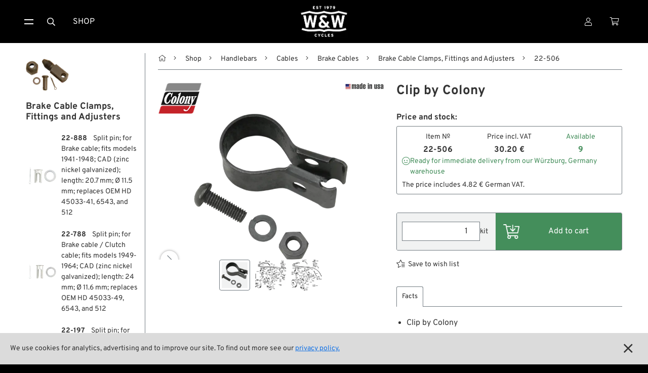

--- FILE ---
content_type: text/html
request_url: https://www.wwag.com/en/brake-cable-clamps-fittings-and-adjusters-22-506
body_size: 12026
content:
<!DOCTYPE html>
<html 
		
	lang="en">
	
	
	


	
<head>
	<meta charset="utf-8" />
<meta content="width=device-width, initial-scale=1" name="viewport" />

	<meta content="Colony Clip for Brake Cable fits 1928-1957 Harley-Davidson models. Steel construction, replaces HD 9980." name="description" />
	
<meta content="Clip for Brake Cable, models 1928-1957" property="og:title" />
<meta property="og:type" content="website" />

	<meta content="Colony Clip for Brake Cable fits 1928-1957 Harley-Davidson models. Steel construction, replaces HD 9980." property="og:description" />

<meta content="/step3/1600webp/52267.webp" property="og:image" />
<link href="/gfx3/favicon.png" rel="shortcut icon" type="image/x-icon">
<link href="/gfx3/webclip.png" rel="apple-touch-icon">
<meta name="format-detection" content="telephone=no" />

	<link rel="alternate" hreflang="de" href="https://www.wwag.com/de/bremszug-klemmen-nippel-und-einsteller-22-506" />
	<link rel="alternate" hreflang="en" href="https://www.wwag.com/en/brake-cable-clamps-fittings-and-adjusters-22-506" />
	<link rel="alternate" hreflang="es" href="https://www.wwag.com/es/pinzas-pernos-y-ajuste-de-cable-de-freno-22-506" />
	<link rel="alternate" hreflang="fr" href="https://www.wwag.com/fr/attaches-goupilles-et-vis-de-reglage-pour-cable-frein-22-506" />
	<link rel="alternate" hreflang="it" href="https://www.wwag.com/it/morsetti-perni-e-viti-regolazione-per-cavo-freno-22-506" />
	<link rel="alternate" hreflang="x-default" href="https://www.wwag.com/en/brake-cable-clamps-fittings-and-adjusters-22-506" />


	<link rel="canonical" href="https://www.wwag.com/en/brake-cable-clamps-fittings-and-adjusters-22-506" />


<title>Clip for Brake Cable, models 1928-1957</title>


	<link href="/css3/normalize.css" rel="stylesheet" type="text/css" />
<link href="/css3/components.css" rel="stylesheet" type="text/css" />
<link rel="stylesheet" type="text/css" href="/css3/wwag370d.css" />
<link href="/css3/swiper-bundle.css" rel="stylesheet" type="text/css">
<link href="/css3/lightgallery-bundle_2-7-1b.css" rel="stylesheet">
<script type="text/javascript">!function(o,c){var n=c.documentElement,t=" w-mod-";n.className+=t+"js",("ontouchstart"in o||o.DocumentTouch&&c instanceof DocumentTouch)&&(n.className+=t+"touch")}(window,document);</script>

<script>
window.dataLayer = window.dataLayer || [];
</script>

<!-- Google Tag Manager -->
<script>(function(w,d,s,l,i){w[l]=w[l]||[];w[l].push({'gtm.start':
new Date().getTime(),event:'gtm.js'});var f=d.getElementsByTagName(s)[0],
j=d.createElement(s),dl=l!='dataLayer'?'&l='+l:'';j.async=true;j.src=
'https://www.googletagmanager.com/gtm.js?id='+i+dl;f.parentNode.insertBefore(j,f);
})(window,document,'script','dataLayer','GTM-P8TDD4R');</script>
<!-- End Google Tag Manager -->

<!-- Google Analytics einbinden -->
	
	<script type="text/javascript">
		var _gaq = _gaq || [];
		_gaq.push(['_setAccount', 'UA-1644002-1']);
		_gaq.push(['_gat._anonymizeIp']);
		_gaq.push(['_trackPageview']);
		(function() {
			var ga = document.createElement('script'); ga.type = 'text/javascript'; ga.async = true;
			ga.src = ('https:' == document.location.protocol ? 'https://ssl' : 'http://www') + '.google-analytics.com/ga.js';
			var s = document.getElementsByTagName('script')[0]; s.parentNode.insertBefore(ga, s);
		})();
	</script>


<!-- Das Script für Schema.org und Google-->
<script type="application/ld+json">
{
    "@context" : "http://schema.org",
    "@type" : "Organization",
    "name" : "W&W Cycles AG",
    "url" : "https://www.wwag.com/",
    "image":"https://www.wwag.com/gfx3/WW_Logo_2020.png",
	"address":
                 {
                     "@type": "PostalAddress",
                     "addressLocality": "Würzburg",
                     "addressCountry": "DE",
                     "postalCode": "97076",
                     "streetAddress": "Ohmstraße 2"
                 },
    "email":"service@wwag.com",
    "telephone":"+49 931 250 61 16"
}
</script>
<script type="application/ld+json">
{
	"@context": "http://schema.org",
	"@type": "WebSite",
    "url" : "https://www.wwag.com/" 
}
</script>
	<script>
	dataLayer.push({ ecommerce: null });
	dataLayer.push({
		event: "view_item",
		ecommerce: {
			items: [

]
		}
	});
	</script>
<script src="/ajax/prototype.js"></script>
<script src="/ajax/effects.js"></script>
<script src="/ajax/wonder.js"></script>
</head>
<body >
	 <!-- BetaMode -->


	<div class="cookiesinfo">
		<div>
			
			
				We use cookies for analytics, advertising and to improve our site. To find out more see our <a class="textlink" href="https://www.wwag.com/en/privacy-policy">privacy policy.</a>
			
			
			
			
		</div>
		<a href="#" class="close-cookie-info" data-ix="close-cookie-info"></a>
	</div> <!-- cookiesinfo -->

	<div class=login-modal>
	<div class="modal-content">
		
			<h2 class="h1-utility-heading">
				<span class="fal-icon"></span>
				
				 Login
				
				
				
			</h2>
		
		
		
			 <!-- LoginFailed -->
			 <!-- EmailWrong -->
		 <!-- NotYetLockedAccount -->
		<div class="form-block w-form">
        	<form method="post" action="https://www.wwag.com/work/handleLogin">
				<label for="email-login">Email</label>
				<input autofocus="true" type="email" maxlength="256" placeholder="Email" class="form-input w-input" id="email" type="text" name="username" />
          		<label for="">Passwort</label>
            	<div class="w-embed w-script">
            		<div class="password-input-wrap">
                		<input type="password" maxlength="256" placeholder="Password" class="form-input w-input" id="currentpassword" type="text" name="password" />
                		<a class="show-hide-button" data-ix="hide-pasword" id="hidebutton" title="hide" onclick="showhidepassword()"></a>
                		<a class="show-hide-button" data-ix="show-pasword" id="showbutton" title="show" onclick="showhidepassword()"></a>
              		</div> <!--password-input-wrap -->
              		<script>
                		function showhidepassword() {
                    		var x = document.getElementById("currentpassword");
	                    	if (x.type === "password") {
    	                		x.type = "text";
                    		} else {
                      			x.type = "password";
                    		}
                  		}
					</script>
        		</div> <!-- w-embed w-script -->
            	<div class="_2col">
            		<input type="submit" class="button login w-button" value="Login">
              		<div class="col">
                		<a class="textlink _10-gap-after" href="https://www.wwag.com/en/page/PasswordLost">
                			
							I forgot my password?
							
							
							
                		</a>
                		<a class="textlink" href="https://www.wwag.com/en/page/CreateAccount">
                			
							Create account
							
							
							
                		</a>
              		</div> <!-- col -->
            	</div> <!-- _2col -->
          	</form> <!--LoginForm -->          
        </div> <!--form-block w-form -->
    	<div class="times" data-ix="hide-modal"></div>
	</div> <!--modal-content -->
</div>  <!--login-modal -->
<nav class=navbar>
    <div class="container nav">
		<div class="sitemenu">
			<div class="burgermenu">
				<a href="#" class="burger-toggle w-inline-block" data-ix="toggle-burger-ist">
					<div class="top"></div>
					<div class="bottom"></div>
				</a>
				<div class="burger-list" data-ix="inital-0-height-and-hidden">
					<div data-delay="0" class="dropdown w-dropdown">
						<div class="dropdown-toggle w-dropdown-toggle" data-ix="open-dropdown">
							<div>Shop <span class="angle"></span></div>
						</div> <!-- dropdown-toggle -->
						<nav class="dropdown-list w-dropdown-list" data-ix="inital-0-height-and-hidden">
							<a class="dropdown-link w-dropdown-link" href="https://www.wwag.com/en/shop">
								<span class="fal-icon"></span>
								
								 Categories
								
								
								
							</a>
							<a class="dropdown-link w-dropdown-link" href="https://www.wwag.com/en/page/Brands">
								<span class="fal-icon"></span> Brands A-Z
							</a>
							<a class="dropdown-link w-dropdown-link" href="https://www.wwag.com/en/new-on-the-shelf">
								<span class="fal-icon"></span> New Stuff
							</a>
							<a class="dropdown-link w-dropdown-link" href="https://www.wwag.com/en/low-ridin-prices">
								<span class="fal-icon"></span> Low Ridin' Prices
							</a>
							<a class="dropdown-link w-dropdown-link" href="https://www.wwag.com/en/shipping-costs">
								<span class="fal-icon"></span> Shipping Costs
							</a>
						</nav> <!-- dropdown-list -->
					</div> <!-- dropdown -->
					<div data-delay="0" class="dropdown w-dropdown">
						<div class="dropdown-toggle w-dropdown-toggle" data-ix="open-dropdown">
	            			<div>
	                			
								About us
								
								
								
								<span class="angle"></span>
							</div>
	          			</div> <!-- dropdown-toggle -->
						<nav class="dropdown-list w-dropdown-list" data-ix="inital-0-height-and-hidden">
							<a class="dropdown-link w-dropdown-link" href="https://www.wwag.com/en/contact">
								<span class="fal-icon"></span> Contact
							</a>
							<a class="dropdown-link w-dropdown-link" href="https://www.wwag.com/en/environment-and-sustainability">
								<span class="fal-icon"></span> Environment and Sustainability
							</a>
							<a class="dropdown-link w-dropdown-link" href="https://www.wwag.com/en/our-story">
								<span class="fal-icon"></span> Our Story
							</a>
							<a class="dropdown-link w-dropdown-link" href="https://www.wwag.com/en/wrecking-crew-diaries">
								<span class="fal-icon"></span> Wrecking Crew
							</a>
						</nav> <!-- dropdown-list -->
					</div> <!-- dropdown -->
					<div data-delay="0" class="dropdown w-dropdown">
						<div class="dropdown-toggle w-dropdown-toggle" data-ix="open-dropdown">
							<div>Pan-O-Rama <span class="angle"></span></div>
						</div> <!-- dropdown-toggle -->
						<nav class="dropdown-list w-dropdown-list" data-ix="inital-0-height-and-hidden">
							<a class="dropdown-link w-dropdown-link" href="https://www.wwag.com/en/product-specials">
								<span class="fal-icon"></span> Product Specials
							</a>
							<a class="dropdown-link w-dropdown-link" href="https://www.wwag.com/en/bike-features">
								<span class="fal-icon"></span> Bike Features
							</a>
							<a class="dropdown-link w-dropdown-link" href="https://www.wwag.com/en/events">
								<span class="fal-icon"></span> Events
							</a>
							<a class="dropdown-link w-dropdown-link" href="https://www.wwag.com/en/tech-tips">
								<span class="fal-icon"></span> Tech Tips
							</a>
						</nav> <!-- dropdown -->
					</div> <!-- dropdown -->
				</div> <!-- burger-list -->
			</div> <!-- burgermenu -->
			<button onclick="toogleSearchForm()" class="menu-button w-button"><span class="fal-icon"></span></button>
			<a class="menu-button w-button" href="https://www.wwag.com/en/shop">Shop</a>
		</div> <!-- sitemenu -->
		<div class="brand">
		 	<a class="homebutton w-inline-block w--current" href="https://www.wwag.com/en/page/Main">
		 		<image class="homelogo"src="/step3/200jpg/ww-logo-web.jpg"sizes="(max-width: 767px) 82px, 116px"srcset="/step3/122webp/ww-logo-web.webp 122w, /step3/200webp/ww-logo-web.webp 200w, /step3/360webp/ww-logo-web.webp 360w, "alt="W&W Cycles Logo">
			</a> <!-- ToMain -->		
	    	<div class="claim">A Biker’s Work is never done</div>
	  	</div> <!-- brand -->	
		<div class="customer-menu">
			<div class="user-dropdown">
				<a href="#" class="menu-button w-inline-block" data-ix="toggle-user-dropdown">
					
					
						<div class="fal-icon"></div>
					
				</a>
				<div class="user-dropdown-list" data-ix="inital-0-height-and-hidden">
					
						<div class="logged-out">
							<a href="#" class="user-dropdown-button w-button" data-ix="show-login-modal">
								<span class="fal-icon"></span>
								
								 Login
								
								
								
							</a> <!-- show-login-modal -->
						</div> <!-- logged-out -->
						<a class="user-dropdown-button w-button" href="https://www.wwag.com/en/page/CreateAccount">
							<span class="fal-icon"></span>
							
							 New Account
							
							
							
						</a> <!-- ToNewAccount -->
						<a class="user-dropdown-button w-button" href="https://www.wwag.com/en/page/WishList">
							<div>
								<span class="fal-icon"></span>
								
								 Wish list
								
								
								
							</div>
						</a> <!-- ToWishList -->
						<div class="language-dropdown">
	<a href="#" class="language-dropdown-toggle w-inline-block" data-ix="toggle-language-dropdown-list">
		
		<div class="ldt-label-de"><span class="fal-icon"></span> Language: EN <span class="angle"></span></div>
		
		
		
	</a> <!-- language-dropdown-toggle -->
	<div class="language-dropdown-list" data-ix="inital-0-height-and-hidden">
		
		<a rel="nofollow" class="language-button w-inline-block" href="https://www.wwag.com/de/bremszug-klemmen-nippel-und-einsteller-22-506"><div>DE</div></a>
		<a rel="nofollow" class="language-button w-inline-block" href="https://www.wwag.com/es/pinzas-pernos-y-ajuste-de-cable-de-freno-22-506"><div>ES</div></a>
		<a rel="nofollow" class="language-button w-inline-block" href="https://www.wwag.com/fr/attaches-goupilles-et-vis-de-reglage-pour-cable-frein-22-506"><div>FR</div></a>
		<a rel="nofollow" class="language-button w-inline-block" href="https://www.wwag.com/it/morsetti-perni-e-viti-regolazione-per-cavo-freno-22-506"><div>IT</div></a>
	</div> <!-- language-dropdown-list -->
</div> <!--language-dropdown -->
						<div class="ui-mode-dropdown">
	<div class="ui-mode-dd-toggle" data-ix="toggle-ui-settings">
    	<div>
    	<span class="fal-icon"></span> 
    		
			Site view
			
			
			
    	<span class="angle"></span>
    	</div>
	</div>
	<div class="ui-mode-dd-list" data-ix="inital-0-height-and-hidden">
		<div class="ui-mode-dd-item">
	<div class="ui-mode-form-block w-form">
        <form method="post" id="ui-mode-form" name="productModeToggle" action="/cgi-bin/WebObjects/WebSite.woa/wo/0.0.13.1.11.78.25.11.1"> 
			<div class="ui-mode-dd-item-label">
        		
        		Classic display of product variants (Legacy Mode)
				
				
				        	
			</div>
			<label class="w-checkbox ui-mode-switch">
				<div class="mode-label">
					
        			off
					
					
					        	
				</div>
				<div class="w-checkbox-input w-checkbox-input--inputType-custom ui-switch-toggle"></div>
                <input onchange="productModeToggled()" style="opacity:0;position:absolute;z-index:-1" type="checkbox" name="0.13.1.11.78.25.11.1.23" value="0.13.1.11.78.25.11.1.23" />
				<span class="mode-label w-form-label" for="checkbox-2">
					
        			on
					
					
					
				</span>
			</label>
			<script>productModeToggled = function(additionalParams) { ASB.update('refreshTriggerContainer',document.productModeToggle,additionalParams,{_asbn:'0.13.1.11.78.25.11.1.35'}) }
</script>
		</form>
  	</div>
</div>
<div  id="refreshTriggerContainer" data-updateUrl="/cgi-bin/WebObjects/WebSite.woa/ajax/0.0.13.1.11.78.25.11.3">
    
</div><script>AUC.register('refreshTriggerContainer');</script>
		<!-- Add more toggles here -->
	</div>
</div>

					 <!-- NotLoggedIn -->
					 <!-- LoggedIn -->
				</div> <!-- user-dropdown-list -->
			</div> <!-- user-dropdown -->
			<a class="menu-button personal w-inline-block" href="https://www.wwag.com/en/page/ShoppingCart">
				<div>
					<span class="fal-icon"></span> 
					 <!-- ShoppingCartIsFull -->
				</div>
			</a> <!-- ToShoppingCart -->
		</div> <!-- customer-menu -->
	</div> <!-- container nav -->
	<form method="post" class="search-block w-form" id="searchform" style="transition: opacity 200ms ease 0s; opacity: 1; display: none;" action="/cgi-bin/WebObjects/WebSite.woa/wo/0.0.13.1.11.98">
		<input autofocus="true" maxlength="256" required="" placeholder="What are you looking for?" class="search-input w-input" id="searchfield" type="text" name="query" />
		<input class="button searchaction w-button" type="submit" value="Search" name="0.13.1.11.98.3" />
	</form> <!-- SearchForm -->
</nav> <!-- MainPage, NotMainPage -->


	<main class="main">
		<div class="container hf">
			<aside class="sidebar">
	<div class="sb-content">
		<a class="sb-parent-link w-inline-block" href="https://www.wwag.com/en/brake-cable-clamps-fittings-and-adjusters">
			<image class="sb-parent-thumbnail"src="/step3/85jpg/49459.jpg"sizes="85px"srcset="/step3/108webp/49459.webp 108w, /step3/200webp/49459.webp 200w, "alt="Brake Cable Clamps, Fittings and Adjusters">
			<div class="sb-parent-name">Brake Cable Clamps, Fittings and Adjusters</div>
		</a> <!-- ParentLink -->
      	<div class="sb-siblings-list">
      		
      			<a class="sb-link w-inline-block" href="https://www.wwag.com/en/brake-cable-clamps-fittings-and-adjusters-22-888">
      				<image class="sb-link-icon"src="/step3/85jpg/123399.jpg"sizes="54px"srcset="/step3/108webp/123399.webp 108w, "alt="22-888">
      				<div class="sb-link-label">
      					
	      					<div class="sibling-art-nr">
	      						22-888
	      					</div> <!-- sibling-art-nr -->
		      				<div class="sb-link-designation">
	      						Split pin; for Brake cable; fits models 1941-1948; CAD (zinc nickel galvanized); length: 20.7 mm; Ø 11.5 mm; replaces OEM HD 45033-41, 6543, and 512
	      					</div> <!-- sb-link-designation -->
	      				 <!-- ChildrenIsArticle -->
      					 <!-- ChildrenIsNoArticle -->
      				</div> <!-- sb-link-label -->
      			</a> <!-- ChildrenLink -->
      		
      			<a class="sb-link w-inline-block" href="https://www.wwag.com/en/brake-cable-clamps-fittings-and-adjusters-22-788">
      				<image class="sb-link-icon"src="/step3/85jpg/123398.jpg"sizes="54px"srcset="/step3/108webp/123398.webp 108w, "alt="22-788">
      				<div class="sb-link-label">
      					
	      					<div class="sibling-art-nr">
	      						22-788
	      					</div> <!-- sibling-art-nr -->
		      				<div class="sb-link-designation">
	      						Split pin; for Brake cable / Clutch cable; fits models 1949-1964; CAD (zinc nickel galvanized); length: 24 mm; Ø 11.6 mm; replaces OEM HD 45033-49, 6543, and 512
	      					</div> <!-- sb-link-designation -->
	      				 <!-- ChildrenIsArticle -->
      					 <!-- ChildrenIsNoArticle -->
      				</div> <!-- sb-link-label -->
      			</a> <!-- ChildrenLink -->
      		
      			<a class="sb-link w-inline-block" href="https://www.wwag.com/en/brake-cable-clamps-fittings-and-adjusters-22-197">
      				<image class="sb-link-icon"src="/step3/85jpg/276721.jpg"sizes="54px"srcset="/step3/108webp/276721.webp 108w, "alt="22-197">
      				<div class="sb-link-label">
      					
	      					<div class="sibling-art-nr">
	      						22-197
	      					</div> <!-- sibling-art-nr -->
		      				<div class="sb-link-designation">
	      						Split pin; for Brake cable / Clutch cable; fits models 1949-1964; chrome-plated; length: 24 mm; Ø 11.5 mm; replaces OEM HD 45033-49
	      					</div> <!-- sb-link-designation -->
	      				 <!-- ChildrenIsArticle -->
      					 <!-- ChildrenIsNoArticle -->
      				</div> <!-- sb-link-label -->
      			</a> <!-- ChildrenLink -->
      		
      			<a class="sb-link w-inline-block" href="https://www.wwag.com/en/brake-cable-clamps-fittings-and-adjusters-23-189">
      				<image class="sb-link-icon"src="/step3/85jpg/247426.jpg"sizes="54px"srcset="/step3/108webp/247426.webp 108w, "alt="23-189">
      				<div class="sb-link-label">
      					
	      					<div class="sibling-art-nr">
	      						23-189
	      					</div> <!-- sibling-art-nr -->
		      				<div class="sb-link-designation">
	      						Washer by Colony; for Brake cable / Clutch cable; fits models 1949-1964; CAD (zinc nickel galvanized); ID x OD: 1/2 x 3/4”, 0.025” thick; replaces OEM HD 6543; USA
	      					</div> <!-- sb-link-designation -->
	      				 <!-- ChildrenIsArticle -->
      					 <!-- ChildrenIsNoArticle -->
      				</div> <!-- sb-link-label -->
      			</a> <!-- ChildrenLink -->
      		
      			<a class="sb-link w-inline-block w--current" href="https://www.wwag.com/en/brake-cable-clamps-fittings-and-adjusters-22-506">
      				<image class="sb-link-icon"src="/step3/85jpg/52267.jpg"sizes="54px"srcset="/step3/108webp/52267.webp 108w, "alt="22-506">
      				<div class="sb-link-label">
      					
	      					<div class="sibling-art-nr">
	      						22-506
	      					</div> <!-- sibling-art-nr -->
		      				<div class="sb-link-designation">
	      						Clip by Colony; for Brake cable; fits models 1928-1957; on handlebar; replaces OEM HD 9980; USA
	      					</div> <!-- sb-link-designation -->
	      				 <!-- ChildrenIsArticle -->
      					 <!-- ChildrenIsNoArticle -->
      				</div> <!-- sb-link-label -->
      			</a> <!-- ChildrenLink -->
      		
      			<a class="sb-link w-inline-block" href="https://www.wwag.com/en/brake-cable-clamps-fittings-and-adjusters-82-956">
      				<image class="sb-link-icon"src="/step3/85jpg/236585.jpg"sizes="54px"srcset="/step3/108webp/236585.webp 108w, "alt="82-956">
      				<div class="sb-link-label">
      					
	      					<div class="sibling-art-nr">
	      						82-956
	      					</div> <!-- sibling-art-nr -->
		      				<div class="sb-link-designation">
	      						Clip; for Brake cable; for I-Beam Springer forks; fits IOE 1929, V models 1930-1936, D, R, W models 1930-1939; parkerized; replaces OEM HD 4163-30
	      					</div> <!-- sb-link-designation -->
	      				 <!-- ChildrenIsArticle -->
      					 <!-- ChildrenIsNoArticle -->
      				</div> <!-- sb-link-label -->
      			</a> <!-- ChildrenLink -->
      		
      			<a class="sb-link w-inline-block" href="https://www.wwag.com/en/brake-cable-clamps-fittings-and-adjusters-22-530">
      				<image class="sb-link-icon"src="/step3/85jpg/280282.jpg"sizes="54px"srcset="/step3/108webp/280282.webp 108w, "alt="22-530">
      				<div class="sb-link-label">
      					
	      					<div class="sibling-art-nr">
	      						22-530
	      					</div> <!-- sibling-art-nr -->
		      				<div class="sb-link-designation">
	      						Clamp; for Brake cable; fits models 1937-1948, W and G 1949-1957; parkerized; replaces OEM HD 9968, and 4162-32
	      					</div> <!-- sb-link-designation -->
	      				 <!-- ChildrenIsArticle -->
      					 <!-- ChildrenIsNoArticle -->
      				</div> <!-- sb-link-label -->
      			</a> <!-- ChildrenLink -->
      		
      			<a class="sb-link w-inline-block" href="https://www.wwag.com/en/brake-cable-clamps-fittings-and-adjusters-23-124">
      				<image class="sb-link-icon"src="/step3/85jpg/158747.jpg"sizes="54px"srcset="/step3/108webp/158747.webp 108w, "alt="23-124">
      				<div class="sb-link-label">
      					
	      					<div class="sibling-art-nr">
	      						23-124
	      					</div> <!-- sibling-art-nr -->
		      				<div class="sb-link-designation">
	      						Clamp; for Brake cable; fits models W and G 1940-1952; parkerized; length x width: 40 x 26 mm; position: bottom; replaces OEM HD 4163-40, and 9974
	      					</div> <!-- sb-link-designation -->
	      				 <!-- ChildrenIsArticle -->
      					 <!-- ChildrenIsNoArticle -->
      				</div> <!-- sb-link-label -->
      			</a> <!-- ChildrenLink -->
      		
      			<a class="sb-link w-inline-block" href="https://www.wwag.com/en/brake-cable-clamps-fittings-and-adjusters-23-126">
      				<image class="sb-link-icon"src="/step3/85jpg/158748.jpg"sizes="54px"srcset="/step3/108webp/158748.webp 108w, "alt="23-126">
      				<div class="sb-link-label">
      					
	      					<div class="sibling-art-nr">
	      						23-126
	      					</div> <!-- sibling-art-nr -->
		      				<div class="sb-link-designation">
	      						Clamp; for Brake cable; fits models W and G 1940-1952; CAD (zinc nickel galvanized); length x width: 40 x 26 mm; position: bottom; replaces OEM HD 4163-40, and 9974
	      					</div> <!-- sb-link-designation -->
	      				 <!-- ChildrenIsArticle -->
      					 <!-- ChildrenIsNoArticle -->
      				</div> <!-- sb-link-label -->
      			</a> <!-- ChildrenLink -->
      		
      			<a class="sb-link w-inline-block" href="https://www.wwag.com/en/brake-cable-clamps-fittings-and-adjusters-88-008">
      				<image class="sb-link-icon"src="/step3/85jpg/56248.jpg"sizes="54px"srcset="/step3/108webp/56248.webp 108w, "alt="88-008">
      				<div class="sb-link-label">
      					
	      					<div class="sibling-art-nr">
	      						88-008
	      					</div> <!-- sibling-art-nr -->
		      				<div class="sb-link-designation">
	      						Bolt; for clip WW 22-530; fits models 1937-1948, W and G 1949-1957; chrome-plated; thread: #10-32; length: 3/8 ” (10 mm); replaces OEM HD 1190
	      					</div> <!-- sb-link-designation -->
	      				 <!-- ChildrenIsArticle -->
      					 <!-- ChildrenIsNoArticle -->
      				</div> <!-- sb-link-label -->
      			</a> <!-- ChildrenLink -->
      		
      			<a class="sb-link w-inline-block" href="https://www.wwag.com/en/brake-cable-clamps-fittings-and-adjusters-28-105">
      				<image class="sb-link-icon"src="/step3/85jpg/123029.jpg"sizes="54px"srcset="/step3/108webp/123029.webp 108w, "alt="28-105">
      				<div class="sb-link-label">
      					
	      					<div class="sibling-art-nr">
	      						28-105
	      					</div> <!-- sibling-art-nr -->
		      				<div class="sb-link-designation">
	      						Adjusting screw by Colony; for Brake cable; fits models 1928-1940; OEM cables .240”/6.1 mm OD; parkerized; replaces OEM HD 38674-28, and 7827; USA
	      					</div> <!-- sb-link-designation -->
	      				 <!-- ChildrenIsArticle -->
      					 <!-- ChildrenIsNoArticle -->
      				</div> <!-- sb-link-label -->
      			</a> <!-- ChildrenLink -->
      		
      			<a class="sb-link w-inline-block" href="https://www.wwag.com/en/brake-cable-clamps-fittings-and-adjusters-28-106">
      				<image class="sb-link-icon"src="/step3/85jpg/123030.jpg"sizes="54px"srcset="/step3/108webp/123030.webp 108w, "alt="28-106">
      				<div class="sb-link-label">
      					
	      					<div class="sibling-art-nr">
	      						28-106
	      					</div> <!-- sibling-art-nr -->
		      				<div class="sb-link-designation">
	      						Adjusting screw by Colony; for Brake cable; fits models 1928-1940; aftermarket cables .230”/5.8 mm OD; parkerized; replaces OEM HD 38674-28, and 7827; USA
	      					</div> <!-- sb-link-designation -->
	      				 <!-- ChildrenIsArticle -->
      					 <!-- ChildrenIsNoArticle -->
      				</div> <!-- sb-link-label -->
      			</a> <!-- ChildrenLink -->
      		
      			<a class="sb-link w-inline-block" href="https://www.wwag.com/en/brake-cable-clamps-fittings-and-adjusters-27-694">
      				<image class="sb-link-icon"src="/step3/85jpg/240486.jpg"sizes="54px"srcset="/step3/108webp/240486.webp 108w, "alt="27-694">
      				<div class="sb-link-label">
      					
	      					<div class="sibling-art-nr">
	      						27-694
	      					</div> <!-- sibling-art-nr -->
		      				<div class="sb-link-designation">
	      						Adjusting screw by Colony; for Brake cable; fits models 1928-1940; CAD (zinc nickel galvanized); Ø 0.240”; replaces OEM HD 38674-28, and 7827; USA
	      					</div> <!-- sb-link-designation -->
	      				 <!-- ChildrenIsArticle -->
      					 <!-- ChildrenIsNoArticle -->
      				</div> <!-- sb-link-label -->
      			</a> <!-- ChildrenLink -->
      		
      			<a class="sb-link w-inline-block" href="https://www.wwag.com/en/brake-cable-clamps-fittings-and-adjusters-28-206">
      				<image class="sb-link-icon"src="/step3/85jpg/290594.jpg"sizes="54px"srcset="/step3/108webp/290594.webp 108w, "alt="28-206">
      				<div class="sb-link-label">
      					
	      					<div class="sibling-art-nr">
	      						28-206
	      					</div> <!-- sibling-art-nr -->
		      				<div class="sb-link-designation">
	      						Adjusting screw by Colony; for Brake cable; fits models 1941-1957; CAD (zinc nickel galvanized); thread: 5/16”-18; replaces OEM HD 45162-51, and 45162-41; USA
	      					</div> <!-- sb-link-designation -->
	      				 <!-- ChildrenIsArticle -->
      					 <!-- ChildrenIsNoArticle -->
      				</div> <!-- sb-link-label -->
      			</a> <!-- ChildrenLink -->
      		
      			<a class="sb-link w-inline-block" href="https://www.wwag.com/en/brake-cable-clamps-fittings-and-adjusters-28-207">
      				<image class="sb-link-icon"src="/step3/85jpg/60904.jpg"sizes="54px"srcset="/step3/108webp/60904.webp 108w, "alt="28-207">
      				<div class="sb-link-label">
      					
	      					<div class="sibling-art-nr">
	      						28-207
	      					</div> <!-- sibling-art-nr -->
		      				<div class="sb-link-designation">
	      						Adjusting screw; for Brake cable; fits models 1941-1957; browned ; thread: 5/16”-18; replaces OEM HD 45162-41
	      					</div> <!-- sb-link-designation -->
	      				 <!-- ChildrenIsArticle -->
      					 <!-- ChildrenIsNoArticle -->
      				</div> <!-- sb-link-label -->
      			</a> <!-- ChildrenLink -->
      		
      			<a class="sb-link w-inline-block" href="https://www.wwag.com/en/brake-cable-clamps-fittings-and-adjusters-28-209">
      				<image class="sb-link-icon"src="/step3/85jpg/65642.jpg"sizes="54px"srcset="/step3/108webp/65642.webp 108w, "alt="28-209">
      				<div class="sb-link-label">
      					
	      					<div class="sibling-art-nr">
	      						28-209
	      					</div> <!-- sibling-art-nr -->
		      				<div class="sb-link-designation">
	      						Adjusting screw; for Brake cable; fits models 1941-1957; chrome-plated; thread: 5/16”-18; replaces OEM HD 45162-41
	      					</div> <!-- sb-link-designation -->
	      				 <!-- ChildrenIsArticle -->
      					 <!-- ChildrenIsNoArticle -->
      				</div> <!-- sb-link-label -->
      			</a> <!-- ChildrenLink -->
      		
      			<a class="sb-link w-inline-block" href="https://www.wwag.com/en/brake-cable-clamps-fittings-and-adjusters-22-191">
      				<image class="sb-link-icon"src="/step3/85jpg/52265.jpg"sizes="54px"srcset="/step3/108webp/52265.webp 108w, "alt="22-191">
      				<div class="sb-link-label">
      					
	      					<div class="sibling-art-nr">
	      						22-191
	      					</div> <!-- sibling-art-nr -->
		      				<div class="sb-link-designation">
	      						Terminal; for Brake cable; fits models 1928-1957; CAD (zinc nickel galvanized); replaces OEM HD 45172-28
	      					</div> <!-- sb-link-designation -->
	      				 <!-- ChildrenIsArticle -->
      					 <!-- ChildrenIsNoArticle -->
      				</div> <!-- sb-link-label -->
      			</a> <!-- ChildrenLink -->
      		
      			<a class="sb-link w-inline-block" href="https://www.wwag.com/en/brake-cable-clamps-fittings-and-adjusters-22-504">
      				<image class="sb-link-icon"src="/step3/85jpg/49459.jpg"sizes="54px"srcset="/step3/108webp/49459.webp 108w, "alt="22-504">
      				<div class="sb-link-label">
      					
	      					<div class="sibling-art-nr">
	      						22-504
	      					</div> <!-- sibling-art-nr -->
		      				<div class="sb-link-designation">
	      						Terminal by Colony; for Brake cable; fits models 1928-1957; parkerized; replaces OEM HD 4170-28, and 45172-28; USA
	      					</div> <!-- sb-link-designation -->
	      				 <!-- ChildrenIsArticle -->
      					 <!-- ChildrenIsNoArticle -->
      				</div> <!-- sb-link-label -->
      			</a> <!-- ChildrenLink -->
      		 <!-- Childrens -->
      	</div> <!-- sb-siblings-list -->
    </div> <!-- sb-content -->
    <button data-ix="kill-sidebar-mobile" type="button" arial-label="hide mobile sidebar" class="mobile-sb-killer" style="transition: all;"></button>
    <button type="button" aria-label="Hide sidebar" id="desktop-sb-killer" class="desktop-sb-killer" style="transition: all;"></button>
    <script>
		document.addEventListener("DOMContentLoaded", (event) => {
		    const desktopSidebarKiller = document.getElementById("desktop-sb-killer");
	    	const desktopSidebarOpener = document.getElementById("desktop-sb-toggle");
	    	if (desktopSidebarKiller == null || desktopSidebarOpener == null) console.error("Could not find control elements of sidebar, sidebar cookie out of function.");
			desktopSidebarKiller.addEventListener("click", (event) => {
				document.querySelector(".sidebar").style.display = "none";
				desktopSidebarKiller.style.display = "none";
				desktopSidebarOpener.style.display = "inline-block";
				sidebarToggled();
			});
			desktopSidebarOpener.addEventListener("click", (event) => {
				document.querySelector(".sidebar").style.display = "block";
				desktopSidebarKiller.style.display = "inline-block";
				desktopSidebarOpener.style.display = "none";
				sidebarToggled();
			});
		});
	</script>
    <form method="post" id="sidebar-status-form" name="sidebarStatus" action="/cgi-bin/WebObjects/WebSite.woa/wo/0.0.13.1.13.15">
    	<script>sidebarToggled = function(additionalParams) { ASB.request(document.sidebarStatus,additionalParams,{_asbn:'0.13.1.13.15.1'}) }
</script>
    </form> <!-- Form -->
</aside>
			<div  id="canvas" class="canvas" data-updateUrl="/cgi-bin/WebObjects/WebSite.woa/ajax/0.0.13.1.15">
				<div class="path">
	
		<button type="button" aria-label="show desktop sidebar" id="desktop-sb-toggle" class="desktop-sb-toggle" style="transition: all;display: none;"></button>
	
	<a class="pathlink home" href="https://www.wwag.com/en/page/Main"></a>
	
		<a class="pathlink" href="https://www.wwag.com/en/shop">Shop</a>
	
		<a class="pathlink" href="https://www.wwag.com/en/handlebars">Handlebars</a>
	
		<a class="pathlink" href="https://www.wwag.com/en/cables">Cables</a>
	
		<a class="pathlink" href="https://www.wwag.com/en/brake-cables">Brake Cables</a>
	
		<a class="pathlink" href="https://www.wwag.com/en/brake-cable-clamps-fittings-and-adjusters">Brake Cable Clamps, Fittings and Adjusters</a>
	
	<div class="path-current">22-506</div>
</div>
<div class="mobile-controls">
	<a class="parent-button" href="https://www.wwag.com/en/brake-cable-clamps-fittings-and-adjusters"></a>
	<button data-ix="show-sidebar-mobile" type="button" arial-label="show mobile sidebar" class="mobile-sidebar-toggle" style="transition: all;"></button>
</div>

	<script type="application/ld+json">
    {
      "@context": "https://schema.org",
      "@type": "BreadcrumbList",
      "itemListElement": [
      
      {
      	"@type": "ListItem",
		"position": 1,
		"name": "Shop",
		"item": "https://www.wwag.com/en/shop"
	  },
      
      {
      	"@type": "ListItem",
		"position": 2,
		"name": "Handlebars",
		"item": "https://www.wwag.com/en/handlebars"
	  },
      
      {
      	"@type": "ListItem",
		"position": 3,
		"name": "Cables",
		"item": "https://www.wwag.com/en/cables"
	  },
      
      {
      	"@type": "ListItem",
		"position": 4,
		"name": "Brake Cables",
		"item": "https://www.wwag.com/en/brake-cables"
	  },
      
      {
      	"@type": "ListItem",
		"position": 5,
		"name": "Brake Cable Clamps, Fittings and Adjusters",
		"item": "https://www.wwag.com/en/brake-cable-clamps-fittings-and-adjusters"
	  }
      
      ]
    }
	</script>

				<div class="product-body">
					<div class = "product-header">
	<h1 class = "h1-product-heading">Clip by Colony</h1>
	 <!-- DisplaySecondaryHeading -->
</div> <!-- product-header -->
					<div class="product-gallery">
	<div class="gallery-wrapper">
		<div class = "product-logos">
			<div class = "big-labels">
				
						<a class="product-brand-button w-inline-block" href="https://www.wwag.com/en/colony">
							<image class="product-logo"src="/step3/200jpg/30155.jpg"sizes="180px"srcset="/step3/200webp/30155.webp 200w, /step3/360webp/30155.webp 360w, "alt="ColonyLogo">
						</a> <!-- LinkToProducer -->
				 <!-- HasProducerLogo -->
				 <!-- HasModelLogo -->
				 <!-- HasLabelPictures -->
			</div> <!-- big-labels -->
			<div class="aside-label">
				
					<image class="made-in-label"src="/step3/200jpg/USA-US.jpg"sizes="100px"srcset="/step3/200webp/USA-US.webp 200w, ">
				 <!-- HasCountry -->
			</div> <!-- aside-label -->
		</div> <!-- product-logos -->
		<div class="inlineview">	
			<div class="swiper-wrapper" id="lg-swipper">
				
					
						<div class="swiper-slide iw-slide" data-src="/step3/1600jpg/52267.jpg" data-srcset="/step3/800webp/52267.webp 400w, /step3/1080webp/52267.webp 540w, /step3/1600webp/52267.webp 800w, /step3/2000webp/52267.webp 1000w, /step3/2600webp/52267.webp 1300w, /step3/3200webp/52267.webp 1600w, " data-external-thumb-image="/step3/122webp/52267.webp" data-sizes="100vw" data-sub-html=".gallery-caption">
							<image class="ig-image"src="/step3/700jpg/52267.jpg"sizes="(max-width: 739px) 90vw, (max-width: 991px) 45vw, (max-width: 1600px) 39vw, 728px"srcset="/step3/500webp/52267.webp 500w, /step3/800webp/52267.webp 800w, /step3/1080webp/52267.webp 1080w, "alt="Clip by Colony; for Brake cable; fits models 1928-1957; on handlebar; steel; replaces OEM HD 9980; USA; gross weight: 45 g"loading="lazy">
							
						</div> <!-- swiper-slide iw-slide -->
					 <!-- IsImage -->
					 <!-- IsVideo -->
					 <!-- IsSketchfab -->
				
					
						<div class="swiper-slide iw-slide" data-src="/step3/1600jpg/49234.jpg" data-srcset="/step3/800webp/49234.webp 400w, /step3/1080webp/49234.webp 540w, /step3/1600webp/49234.webp 800w, /step3/2000webp/49234.webp 1000w, /step3/2600webp/49234.webp 1300w, /step3/3200webp/49234.webp 1600w, " data-external-thumb-image="/step3/122webp/49234.webp" data-sizes="100vw" data-sub-html=".gallery-caption">
							<image class="ig-image"src="/step3/700jpg/49234.jpg"sizes="(max-width: 739px) 90vw, (max-width: 991px) 45vw, (max-width: 1600px) 39vw, 728px"srcset="/step3/500webp/49234.webp 500w, /step3/800webp/49234.webp 800w, /step3/1080webp/49234.webp 1080w, "alt="Clip by Colony; for Brake cable; fits models 1928-1957; on handlebar; steel; replaces OEM HD 9980; USA; gross weight: 45 g"loading="lazy">
							
						</div> <!-- swiper-slide iw-slide -->
					 <!-- IsImage -->
					 <!-- IsVideo -->
					 <!-- IsSketchfab -->
				
					
						<div class="swiper-slide iw-slide" data-src="/step3/1600jpg/48899.jpg" data-srcset="/step3/800webp/48899.webp 400w, /step3/1080webp/48899.webp 540w, /step3/1600webp/48899.webp 800w, /step3/2000webp/48899.webp 1000w, /step3/2600webp/48899.webp 1300w, /step3/3200webp/48899.webp 1600w, " data-external-thumb-image="/step3/122webp/48899.webp" data-sizes="100vw" data-sub-html=".gallery-caption">
							<image class="ig-image"src="/step3/700jpg/48899.jpg"sizes="(max-width: 739px) 90vw, (max-width: 991px) 45vw, (max-width: 1600px) 39vw, 728px"srcset="/step3/500webp/48899.webp 500w, /step3/800webp/48899.webp 800w, /step3/1080webp/48899.webp 1080w, "alt="Clip by Colony; for Brake cable; fits models 1928-1957; on handlebar; steel; replaces OEM HD 9980; USA; gross weight: 45 g"loading="lazy">
							
						</div> <!-- swiper-slide iw-slide -->
					 <!-- IsImage -->
					 <!-- IsVideo -->
					 <!-- IsSketchfab -->
				 <!-- ImageList -->
			</div> <!-- swiper-wrapper -->
			<div class="iw-arrow-prev">
            	<div class="ig-arrow-icom"></div>
          	</div>
          	<div class="iw-arrow-next">
            	<div class="ig-arrow-icom"></div>
          	</div>
		</div> <!-- inlineview -->
		<div class="inlinethumbs">	
			<div class="swiper-wrapper">
				
					<div class="swiper-slide ig-thumb-slide">
						<image class="ig-thumb"src="/step3/85jpg/52267.jpg"sizes="61px"srcset="/step3/108webp/52267.webp 108w, /step3/122webp/52267.webp 122w, "alt="Inline Gallery Thumbnail">
					</div> <!-- ig-thumb-slide -->
				
					<div class="swiper-slide ig-thumb-slide">
						<image class="ig-thumb"src="/step3/85jpg/49234.jpg"sizes="61px"srcset="/step3/108webp/49234.webp 108w, /step3/122webp/49234.webp 122w, "alt="Inline Gallery Thumbnail">
					</div> <!-- ig-thumb-slide -->
				
					<div class="swiper-slide ig-thumb-slide">
						<image class="ig-thumb"src="/step3/85jpg/48899.jpg"sizes="61px"srcset="/step3/108webp/48899.webp 108w, /step3/122webp/48899.webp 122w, "alt="Inline Gallery Thumbnail">
					</div> <!-- ig-thumb-slide -->
				 <!-- ImageList -->
			</div> <!-- swiper-wrapper -->
			<div class="iwt-arrow-prev">
           		<div class="iwt-arrow-icon"></div>
          	</div>
          	<div class="iwt-arrow-next">
            	<div class="iwt-arrow-icon"></div>
          	</div>
		</div> <!-- inlinethumbs -->
	</div> <!-- gallery-wrapper -->
	<script src="/scripts3/swiper-bundle_11-2-10.min.js"></script>
	<script src="/scripts3/lightgallery_2-7-1-thumbnail.min.js"></script>
	<script src="/scripts3/lightgallery_2-7-1-mediumlike.min.js"></script>
	<script src="/scripts3/lightgallery_2-7-1-b-zoom.js"></script>
	<script src="/scripts3/lightgallery_2-7-1.umd.min.js"></script>
	 <!-- HasVideo -->
	<script type="text/javascript">
		var player;
		function onYouTubeIframeAPIReady() {
		  player = new YT.Player('youtube-video-player');
		}
		
		let $lgSwiper = document.getElementById('lg-swipper');
		const inlinethumbs = new Swiper('.inlinethumbs', {
		  slidesPerView: 'auto',
		  slidesPerGroup: 3,
		  spaceBetween: 10,
		  /*freeMode: true,*/
		  autoScrollOffset: 1,
		  centerInsufficientSlides: true,
		  // Navigation arrows
		  navigation: {
		    nextEl: '.iwt-arrow-next',
		    prevEl: '.iwt-arrow-prev',
		    disabledClass: 'disabled',
		  },
		});
		const inlineview = new Swiper('.inlineview', {
		  // Navigation arrows
		  spaceBetween: 10,
		  navigation: {
		    nextEl: '.iw-arrow-next',
		    prevEl: '.iw-arrow-prev',
		    disabledClass: 'disabled',
		  },
		  thumbs: {
		    swiper: inlinethumbs,
		  },
		  // LightGallery aus allen Inlineview-Slides
		  on: {
		    init: function() {
		      const lg = lightGallery($lgSwiper, {
		        plugins: [lgZoom, lgThumbnail],
		        licenseKey: '2EDD6E3F-62C6-42F6-8DB4-3D4012755924',
		        speed: 300,
		        download: false,
		        hideScrollbar: true,
		        exThumbImage: 'data-external-thumb-image',
		        thumbWidth: 70,
		        thumbHeight: "70px",
		        thumbMargin: 10,
		        scale: 2,
		        mobileSettings: {
		          controls: true,
		          showCloseIcon: true,
		          download: false,
		        },
		        getCaptionFromTitleOrAlt: false,
		        subHtmlSelectorRelative: true,
		        loadYouTubePoster: false,
		        loadYouTubeThumbnail: false,
		        youTubePlayerParams: {
		          rel: 0,
		        },
		        //exThumbImage: 'data-external-thumb-image',
		        //toggleThumb: true,
		        //allowMediaOverlap: true,
		      });
		      // Before closing lightGallery, make sure swiper slide
		      // is aligned with the lightGallery active slide
		      $lgSwiper.addEventListener('lgBeforeClose', () => {
		        inlineview.slideTo(lg.index, 0)
		      });
		    },
		    slideChange: function() {
		  		if (player) {
  			  		player.pauseVideo();
		  		}
		  	},
		  }
		});
    </script>
</div> <!-- product gallery -->
					
					
					
						<div class="local-checkout">
	<div class="stock-data">
		<div class="variants-dropdown-heading">
			
			Price and stock:
			
			
			
		</div>
		<div class="stock-data-box">
			<div class="stock-data-columns">
				<!-- Art-No -->
				<div class="stock-data-column">
					<div class="stock-data-cell head">
						<div class="stock-data-label">
							
							Item №
							
							
							
						</div>
					</div>
					<div class="stock-data-cell">22-506</div>
				</div> <!-- stock-data-column -->
				<!-- Price -->
				<div class="stock-data-column">
					<div class="stock-data-cell head">
						<div class="stock-data-label">
							
								
									
									Price incl. VAT
									
									
									
								 <!-- WithVAT -->
								 <!-- WithoutVAT -->
						 	<!-- IsNoDealer -->
							  <!-- IsDealer -->
							 <!-- HasBasePrice -->
						</div> <!-- stock-data-label -->
					</div> <!-- stock-data-cell head -->
					
					<div class="stock-data-cell">
						
							30.20 &euro;
						 <!-- IsNoDealer -->
						 <!-- IsDealer -->
					</div> <!-- stock-data-cell -->
				</div> <!-- stock-data-column -->
				 <!-- IsDealer -->
				<!-- Stock -->
				
					<div class="stock-data-column">
						<div class="stock-data-cell head">
							<div class="stock-data-label green">
								
								Available
								
								
								
							</div>
						</div>
						<div class="stock-data-cell green">9</div>
					</div> <!-- stock-data-column -->
				 <!--  HasNoOldPrice -->
			</div> <!-- stock-data-columns -->
			
			<div class="status green">
				<div class="variant-status-emoji"></div>
				<div class="status-text">
					Ready for immediate delivery from our Würzburg, Germany warehouse
				</div> <!-- status-text -->
			</div> <!-- status -->												
			 <!-- HasValidPrice -->
			<div class="tax-note">
				
					
						
							
							The price includes 4.82 &euro; German VAT.
							
							
							
						 <!-- WithVAT -->
						 <!-- WithOutVAT -->
					 <!-- IsEUCountry -->
					 <!-- NoEUCountry -->
				 <!-- IsNoDealer -->
				 <!-- IsDealer -->
			</div> <!-- tax-note -->
			 <!-- DisplayDealerNoDiscountFooter -->
		</div> <!-- stock-data-box -->
	</div> <!-- stock-data -->
	<form method="post" class="form" action="https://www.wwag.com/work/addToCart">
		
			<div class="quantity-to-cart">
				<div class="cart-pos-quantity-control art-local">
					<!--  <input size="3" maxlength="3" tabindex="2" class="quantity-input-field w-input" id="menge1" type="text" value="1" name="0.13.1.15.11.1.92.1.1" /> -->
					<input type="number" name=amount class="quantity-input-field w-input" min="1" value="1" size="3" maxlength="3" numberformat = "0" tabindex="2" id="menge1">
					<input type="hidden" name=articleID value=WW37007>
					<div class="local-unit">
						kit
					</div> <!-- local-unit -->
				</div> <!-- cart-pos-quantity-control -->
				<input type="submit" class="button submit-to-cart w-button" value="Add to cart">
			</div> <!-- quantity-to-cart -->
		 <!-- IsAvailable -->
		 <!-- HasNoValidPrice -->
		 <!--  ShowEmailNotificationButton -->
		
			
				<a class="add-to-wish-list" href="/cgi-bin/WebObjects/WebSite.woa/wo/0.0.13.1.15.11.1.92.13.1.1">
					
					Save to wish list
					
					
					
				</a> <!-- AddToWishListButton -->
			 <!-- IsMoveableToWishList -->
			 <!-- IsNotMoveableToWishList -->
		 <!--  ShowWishListButton -->
	</form> <!-- ArticleForm -->
</div> <!-- local-checkout -->
	


					
					
						<div class="product-details">
	<!-- Hier kommt der WarenkorbButton, wenn er kommen soll -->
	
	<!-- Ende WarenkorbButton, wenn er kommen soll -->
	 <!-- NotDisplayTabs -->
	
		<div data-duration-in="300" data-duration-out="100" class="tabs w-tabs">
			 <!-- DescriptionOnly -->
			
				<div class="tabs-menu w-tab-menu">
					
						<a data-w-tab="Tab 1" class="tab-link w-inline-block w-tab-link w--current">
							<div>
								
								Facts
								
								
								
							</div>
						</a>
					 <!-- HasFactsTab -->
					 <!-- HasDescriptionTab -->
					 <!-- HasMultipleInfosTab -->
					 <!-- HasMultipleInfosTab -->
				</div> <!-- tabs-menu-w-tab-menu -->
				<div class="tabs-content w-tab-content">
					
						<div data-w-tab="Tab 1" class="w-tab-pane">
							<div class="product-bullets w-richtext">
								<ul><li>Clip by Colony</li><li>for Brake cable</li><li>fits models 1928-1957</li><li>on handlebar</li><li>steel</li><li>replaces Harley-Davidson part number HD 9980</li><li>USA</li><li>gross weight: 45 g</li></ul>
							</div> <!-- product-bullets-w-richtext -->
						</div> <!-- Tab 1 -->
					 <!-- HasFactsTab -->
					 <!-- HasDescriptionTab -->
					 <!-- HasDocumentsTab -->
					 <!-- HasMultipleInfosTab -->
				</div> <!-- tabs-content w-tab-content -->
			 <!-- NotDescriptionOnly -->
		</div> <!-- data-duration-in -->
	 <!-- DisplayTabs -->
	 <!-- HasHint -->
	 <!-- HasMultipleEditorialWarnings -->
	 <!-- HasGHSPictures -->
</div> <!-- product-details -->
<script>
	lightGallery(document.querySelector('.tabs'), {
	  // Medium zoom plugin
	  plugins: [lgMediumZoom],
	    licenseKey: '2EDD6E3F-62C6-42F6-8DB4-3D4012755924',
	  // Target all images
	  selector: '.multi-info-thumb-wrap',
	  backgroundColor: 'var(--inline-gallery-backdrop)',
	  margin: 40,
	});
</script>
					
				</div> <!-- product-body -->
				
				
					<!-- Das Script für Schema.org und Google-->
<script type="application/ld+json">
{
	"@context": "https://schema.org/",
  	"@type": "Product",
  	"sku": "WW37007",
  	
  		"image": [
	  	
	  		"/step3/1000webp/52267.webp",
	  	
	  		"/step3/1000webp/49234.webp",
	  	
	  		"/step3/1000webp/48899.webp"
	  	
	  	],
	
  	"name": "Brake Cable Clamps, Fittings and Adjusters",
  	"description": "Clip by Colony; for Brake cable; fits models 1928-1957; on handlebar; steel; replaces OEM HD 9980; USA; gross weight: 45 g",
  	
  	"brand": {
		"@type": "Brand",
		"name": "Colony"
	},
  	
  	"gtin": "4062094225062",
  	"offers": {
	    "@type": "Offer",
		    "url": "https://www.wwag.com/en/brake-cable-clamps-fittings-and-adjusters-22-506",
		    "itemCondition": "https://schema.org/NewCondition",
	    	"availability": "https://schema.org/InStock",
		    	
		    "price": "30.2",
		    "priceCurrency": "EUR"
			
  	}
}
</script>
				
				<div class="product-children">
					 <!-- ShowList -->
					
				</div> <!-- product-children -->
				
				<div class="customer-service-note"><image class="customer-service-image"src="/step3/200jpg/237317.jpg"sizes="122px"srcset="/step3/122webp/237317.webp 122w, /step3/200webp/237317.webp 200w, /step3/360webp/237317.webp 360w, "alt="Phone Service Operator Illustration">
	<div>
		<h2>
			Have any questions?
		</h2>
			<p class="customer-service-paragraph">
				Our service team will be glad to help out: Mondays - Thursdays 08:00-17:00 CET, Fridays 08:00-16:00 CET, Phone: +49 / 931 250 61 16, eMail: <a class="mail-link" href="mailto:service@wwag.com">service@wwag.com</a>
			</p>
	</div>
</div> <!-- customer-service-note -->			
			</div><script>AUC.register('canvas');</script> <!-- Canvas -->
		</div> <!-- styleswitcher -->
	</main>
	<footer class="footer">
	<div class="container">
		<div class="footer-content">
			<div class="footer-column">
				<h2 class="footer-heading">Shop</h2>
				<a class="footer-link" href="https://www.wwag.com/en/shop">
					<span class="fal-icon"></span>
					
					 Categories
					
					
					
				</a>
				<a class="footer-link" href="https://www.wwag.com/en/page/Brands">
					<span class="fal-icon"></span> Brands A-Z
				</a>
				<a class="footer-link" href="https://www.wwag.com/en/new-on-the-shelf">
					<span class="fal-icon"></span> New Stuff
				</a>				
				<a class="footer-link" href="https://www.wwag.com/en/low-ridin-prices">
					<span class="fal-icon"></span> Low Ridin' Prices
				</a>
				<a class="footer-link" href="https://www.wwag.com/en/shipping-costs">
					<span class="fal-icon"></span> Shipping Costs
				</a>
			</div> <!-- footer-column -->
			<div class="footer-column">
				<h2 class="footer-heading">
					
					About us
					
					
					
				</h2>
				<a class="footer-link" href="https://www.wwag.com/en/contact">
					<span class="fal-icon"></span> Contact
				</a>
				<a class="footer-link" href="https://www.wwag.com/en/environment-and-sustainability">
					<span class="fal-icon"></span> Environment and Sustainability
				</a>
				<a class="footer-link" href="https://www.wwag.com/en/our-story">
					<span class="fal-icon"></span> Our Story
				</a>
				<a class="footer-link" href="https://www.wwag.com/en/wrecking-crew-diaries">
					<span class="fal-icon"></span> Wrecking Crew
				</a>
			</div> <!-- footer-column -->
			<div class="footer-column">
				<h2 class="footer-heading">Pan-O-Rama</h2>
				<a class="footer-link" href="https://www.wwag.com/en/product-specials">
					<span class="fal-icon"></span> Product Specials
				</a>
				<a class="footer-link" href="https://www.wwag.com/en/bike-features">
					<span class="fal-icon"></span> Bike Features
				</a>
				<a class="footer-link" href="https://www.wwag.com/en/events">
					<span class="fal-icon"></span> Events
				</a>
				<a class="footer-link" href="https://www.wwag.com/en/tech-tips">
					<span class="fal-icon"></span> Tech Tips
				</a>
			</div> <!-- footer-column -->
			<div class="footer-column">
				<h2 class="footer-heading">
					
					Regulations
					
					
					
				</h2>
				<a class="footer-link" href="https://www.wwag.com/en/terms-and-conditions">
					<span class="fal-icon"></span> Terms and Conditions
				</a>
				<a class="footer-link" href="https://www.wwag.com/en/privacy-policy">
					<span class="fal-icon"></span> Privacy Policy
				</a>
				<a class="footer-link" href="https://www.wwag.com/en/legal-notice">
					<span class="fal-icon"></span> Legal Notice
				</a>
			</div> <!-- footer-column -->
		</div> <!-- footer-content -->
		<div class="footer-ci-block">
			<a class="footerbrand w-inline-block" href="https://www.wwag.com/en/page/Main">
				<img src="/gfx3/WW_Logo2021_150Px.png" alt="">
			</a>
			<div class="footer-claim">
				<span class="nobreak">A Biker’s Work</span>
				<span class="nobreak">is Never Done</span>
			</div> <!-- footer-claim -->
		</div> <!-- footer-ci-block -->
		<div class="footer-social">
	<a href="https://www.facebook.com/WWCycles" target="_blank" class="footer-social-button"></a>
	<a href="https://www.instagram.com/wwcycles/" target="_blank" class="footer-social-button"></a>
	<a href="https://www.youtube.com/user/wwcycles" target="_blank" class="footer-social-button"></a>
</div>
	</div> <!-- container -->
	<div class="step-id">ID WW37007</div>
</footer>
</body>


<script src="/scripts3/jquery-3.5.1.min.js" type="text/javascript"></script>
<script src="/scripts3/wwag370.js" type="text/javascript"></script>

<script>
	$j(document).ready(function ()
	{
		var biglayout = document.getElementById("BigLayout");
		if (biglayout!=null) 
		{
			var long = document.getElementById("longCut");
			var short1 = document.getElementById("short1");
			var short2 = document.getElementById("short2");
			var short3 = document.getElementById("short3");
			var short4 = document.getElementById("short4");
			var short5 = document.getElementById("short5");
			var short6 = document.getElementById("short6");
			var short7 = document.getElementById("short7");
			var short8 = document.getElementById("short8");
			var short9 = document.getElementById("short9");
			var short10 = document.getElementById("short10");
			var short11 = document.getElementById("short11");
			var short12 = document.getElementById("short12");
			var short13 = document.getElementById("short13");
			var short14 = document.getElementById("short14");
			var short15 = document.getElementById("short15");
			var longAUG = document.getElementById("longAUG");
			if (long!=null) Cutter.run(long, long, 100, {viewMoreText:"", class:"readmore"});
			if (short1!=null) Cutter.run(short1, short1, 50, {viewMoreText:"", class:"readmore"});
			if (short2!=null) Cutter.run(short2, short2, 50, {viewMoreText:"", class:"readmore"});
			if (short3!=null) Cutter.run(short3, short3, 30, {viewMoreText:"", class:"readmore"});
			if (short4!=null) Cutter.run(short4, short4, 30, {viewMoreText:"", class:"readmore"});
			if (short5!=null) Cutter.run(short5, short5, 30, {viewMoreText:"", class:"readmore"});
			if (short6!=null) Cutter.run(short6, short6, 30, {viewMoreText:"", class:"readmore"});
			if (short7!=null) Cutter.run(short7, short7, 30, {viewMoreText:"", class:"readmore"});
			if (short8!=null) Cutter.run(short8, short8, 30, {viewMoreText:"", class:"readmore"});
			if (short9!=null) Cutter.run(short9, short9, 30, {viewMoreText:"", class:"readmore"});
			if (short10!=null) Cutter.run(short10, short10, 30, {viewMoreText:"", class:"readmore"});
			if (short11!=null) Cutter.run(short11, short11, 30, {viewMoreText:"", class:"readmore"});
			if (short12!=null) Cutter.run(short12, short12, 30, {viewMoreText:"", class:"readmore"});
			if (short13!=null) Cutter.run(short13, short13, 30, {viewMoreText:"", class:"readmore"});
			if (short14!=null) Cutter.run(short14, short14, 30, {viewMoreText:"", class:"readmore"});
			if (short15!=null) Cutter.run(short15, short15, 30, {viewMoreText:"", class:"readmore"});		
			if (longAUG!=null) Cutter.run(longAUG, longAUG, 80, {viewMoreText:"", class:"readmore"});	
		}
	});
</script>
<script src="/scripts3/Cutter.js" type="text/javascript"></script>
<script type="text/javascript">
	var $window = $j(window);
	$window.on('scroll', function(){
		window.sessionStorage.setItem( 'scrollY', $window.scrollTop() );
	});
</script>
<script  type="text/javascript">
	function toogleSearchForm() {
	  var searchForm = document.getElementById("searchform");
	  if (searchForm.style.display === "none") {
	    searchForm.style.display = "flex";
	    document.getElementById("searchfield").focus(); 
	  } else {
	    searchForm.style.display = "none";
	  }
	}
</script>
<script>
	document.cookie="colorDepth="+screen.colorDepth;
	document.cookie="availHeight="+screen.availHeight;
	document.cookie="availWidth="+screen.availWidth;
	document.cookie="timeZoneOffset="+new Date().getTimezoneOffset();
</script>
<!-- [if lte IE 9]><script src="https://cdnjs.cloudflare.com/ajax/libs/placeholders/3.0.2/placeholders.min.js"></script><![endif] -->
</html>  <!-- PageWrapper -->